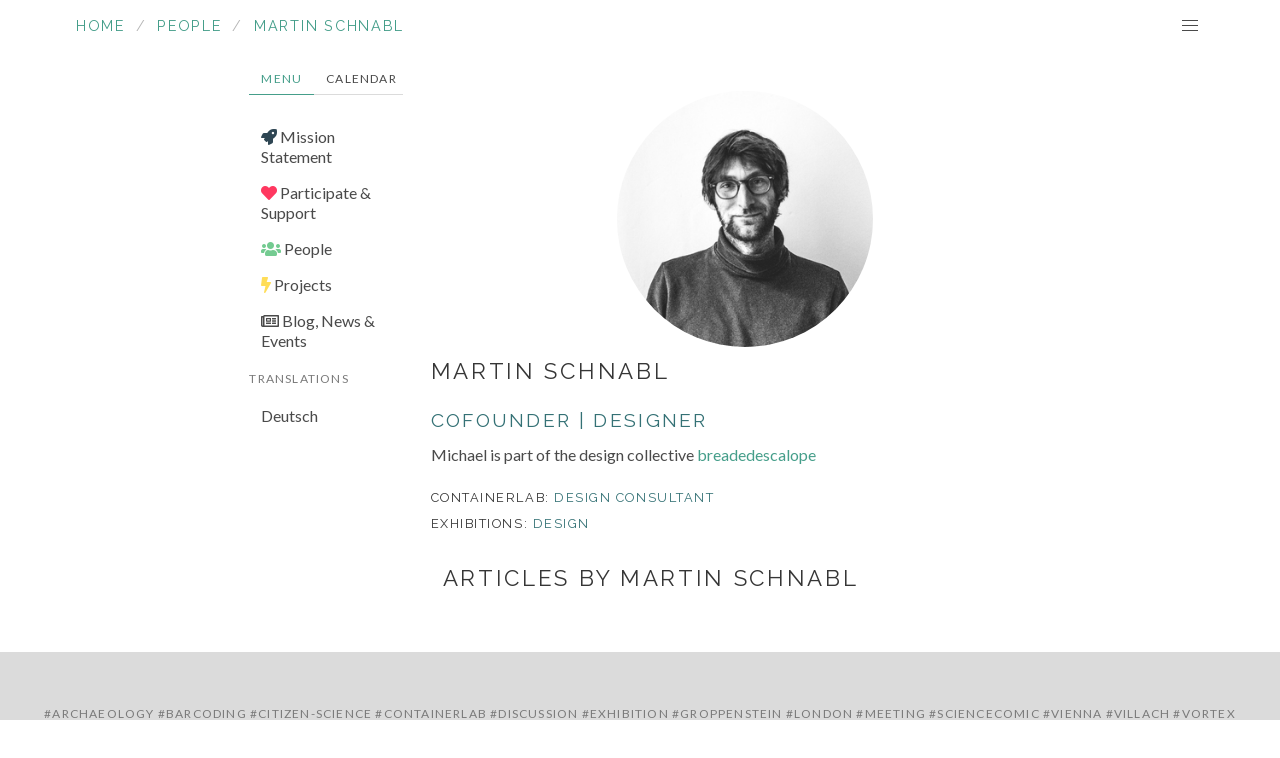

--- FILE ---
content_type: text/html; charset=utf-8
request_url: http://biotop.co/people/martin-schnabl/
body_size: 5491
content:
<!doctype html><html><head>
<meta charset=utf-8>
<meta http-equiv=x-ua-compatible content="ie=edge">
<title>Martin Schnabl - Biotop Science Collective</title>
<meta name=viewport content="width=device-width,initial-scale=1">
<link rel=icon href=http://biotop.co/favicon.png>
<link rel=stylesheet href=http://biotop.co/bundle.min.css>
<link rel=stylesheet href=https://use.fontawesome.com/releases/v5.8.1/css/all.css integrity=sha384-50oBUHEmvpQ+1lW4y57PTFmhCaXp0ML5d60M1M7uH2+nqUivzIebhndOJK28anvf crossorigin=anonymous>
<script type=text/javascript async src="https://cdnjs.cloudflare.com/ajax/libs/mathjax/2.7.1/MathJax.js?config=TeX-AMS-MML_HTMLorMML">MathJax.Hub.Config({tex2jax:{inlineMath:[['$','$'],['\\(','\\)']],displayMath:[['$$','$$']],processEscapes:!0,processEnvironments:!0,skipTags:['script','noscript','style','textarea','pre'],TeX:{equationNumbers:{autoNumber:"AMS"},extensions:["AMSmath.js","AMSsymbols.js"]}}}),MathJax.Hub.Queue(function(){var b=MathJax.Hub.getAllJax(),a;for(a=0;a<b.length;a+=1)b[a].SourceElement().parentNode.className+=' has-jax'}),MathJax.Hub.Config({TeX:{equationNumbers:{autoNumber:"AMS"}}}),MathJax.Ajax.config.path.mhchem="https://cdnjs.cloudflare.com/ajax/libs/mathjax-mhchem/3.3.2",MathJax.Hub.Config({TeX:{extensions:["[mhchem]/mhchem.js"]}})</script>
<script type=text/javascript src=https://unpkg.com/mermaid@8.1.0/dist/mermaid.min.js></script>
<script type=text/javascript src=/bundle.min.js></script>
<script type=text/javascript></script>
</head>
<body>
<nav class="navbar is-fixed-top">
<div class=container>
<div class=navbar-brand style=z-index:50>
<a id=logo class=navbar-item href=/>
<img src=/img/biotoptext.svg>
</a>
<div class=navbar-item id=breadcrumb>
<nav class=breadcrumb aria-label=breadcrumbs>
<div class=navbar-start>
<ul>
<li>
<a href=http://biotop.co/>Home</a>
</li>
<li>
<a href=http://biotop.co/people/>People</a>
</li>
<li class=active>
<a href=http://biotop.co/people/martin-schnabl/>Martin Schnabl</a>
</li>
</ul>
</div>
</nav>
<ol class="nav navbar-nav">
</ol>
</div>
<a role=button class=navbar-burger data-target=navMenu aria-label=menu aria-expanded=false>
<span aria-hidden=true></span>
<span aria-hidden=true></span>
<span aria-hidden=true></span>
</a>
</div>
<div class=navbar-menu id=navMenu>
<div class=navbar-end>
<div class=padded>
<ul id=sb-menu class=menu-list>
<li>
<a class=anchor href=http://biotop.co///#mission-statement>
<i class="fa fa-rocket has-text-primary"></i>
Mission Statement
</a>
</li>
<li>
<a class=anchor href=http://biotop.co///#participate-support>
<i class="fa fa-heart has-text-danger"></i>
Participate & Support
</a>
</li>
<li>
<a class=anchor href=http://biotop.co/people/>
<i class="fas fa-users has-text-success"></i>
People
</a>
</li>
<li>
<a class=anchor href=http://biotop.co/projects/>
<i class="fa fa-bolt has-text-warning"></i>
Projects
</a>
</li>
<li>
<a class=anchor href=http://biotop.co/blog/>
<i class="far fa-newspaper"></i>
Blog, News & Events
</a>
</li>
<p class=menu-label> Translations</p>
<ul class=menu-list>
<li>
<a class=anchor href=http://biotop.co/de/people/martin-schnabl/>Deutsch</a>
</li>
</ul>
</ul>
</div>
</div>
</div>
</div>
</nav>
<section class=section>
<div id=content class="columns is-centered">
<div class="column is-hidden-mobile is-2">
<aside class="menu is-hidden-mobile has-padding-1em">
<div class=tabs>
<ul>
<li class="tab is-active" onclick="openTab(event,'content-sb-tab-menu')"><a class=menu-label>Menu</a></li>
<li class=tab onclick="openTab(event,'content-sb-tab-calendar')"><a class=menu-label>Calendar</a></li>
</ul>
</div>
<div class=tab-content>
<div class=content-tab id=content-sb-tab-menu>
<ul id=sb-menu class=menu-list>
<li>
<a class=anchor href=http://biotop.co///#mission-statement>
<i class="fa fa-rocket has-text-primary"></i>
Mission Statement
</a>
</li>
<li>
<a class=anchor href=http://biotop.co///#participate-support>
<i class="fa fa-heart has-text-danger"></i>
Participate & Support
</a>
</li>
<li>
<a class=anchor href=http://biotop.co/people/>
<i class="fas fa-users has-text-success"></i>
People
</a>
</li>
<li>
<a class=anchor href=http://biotop.co/projects/>
<i class="fa fa-bolt has-text-warning"></i>
Projects
</a>
</li>
<li>
<a class=anchor href=http://biotop.co/blog/>
<i class="far fa-newspaper"></i>
Blog, News & Events
</a>
</li>
<p class=menu-label> Translations</p>
<ul class=menu-list>
<li>
<a class=anchor href=http://biotop.co/de/people/martin-schnabl/>Deutsch</a>
</li>
</ul>
</ul>
</div>
<div class=content-tab id=content-sb-tab-calendar style=display:none>
<ul id=sb-cal class=menu-list>
<div class="columns is-centered is-multiline">
<div class="column is-full">
<input id=calendar type=date data-display-mode=inline data-show-clear-button=false>
</div>
<div class="column is-full">
<div class="columns is-multiline">
<div class="column is-full">
<h1></h1>
</div>
<div class=calendar-search-results>
<div class="search-item column is-full cls-2020-01-31">
<div class=content>
<a href=http://biotop.co/blog/vortex-extension/>
<p class="title is-7 has-text-info">31.01.2020</p>
<p class="title is-6 has-text-primary">Vortex_ Exhibition Extended & Date for Finissage</p>
<p class="subtitle is-7 has-text-grey">Open until 14.02.2020, Thu-Sat 17:00-20:00</p>
</a>
<hr>
</div>
</div>
<div class="search-item column is-full cls-2019-12-19">
<div class=content>
<a href=http://biotop.co/blog/human-nature/>
<p class="title is-7 has-text-info">19.12.2019</p>
<p class="title is-6 has-text-primary">Human Nature</p>
<p class="subtitle is-7 has-text-grey">Film screening in collaboration with Filmstudio Villach followed by a panel discussion</p>
</a>
<hr>
</div>
</div>
<div class="search-item column is-full cls-2019-12-07">
<div class=content>
<a href=http://biotop.co/blog/vortex/>
<p class="title is-7 has-text-info">07.12.2019</p>
<p class="title is-6 has-text-primary">Vortex</p>
<p class="subtitle is-7 has-text-grey">Understanding complexity</p>
</a>
<hr>
</div>
</div>
<div class="search-item column is-full cls-2019-08-17">
<div class=content>
<a href=http://biotop.co/blog/grabelsdorf/>
<p class="title is-7 has-text-info">17.08.2019</p>
<p class="title is-6 has-text-primary">Archaeological dig - Grabelsdorf</p>
<p class="subtitle is-7 has-text-grey">Archaeological dig in Grabelsdorf, Austria (17th-18th August 2019)</p>
</a>
<hr>
</div>
</div>
<div class="search-item column is-full cls-2019-02-19">
<div class=content>
<a href=http://biotop.co/blog/color-quest/>
<p class="title is-7 has-text-info">19.02.2019</p>
<p class="title is-6 has-text-primary">Color Quest</p>
<p class="subtitle is-7 has-text-grey">Our entry for the Science Comics for Kids competition by the Austrian Academy of Sciences</p>
</a>
<hr>
</div>
</div>
<div class="search-item column is-full cls-2018-12-12">
<div class=content>
<a href=http://biotop.co/blog/xmascal/10/>
<p class="title is-7 has-text-info">12.12.2018</p>
<p class="title is-6 has-text-primary">The Natural History of Reindeer</p>
<p class="subtitle is-7 has-text-grey">Biotop Adventkalender Tag 10</p>
</a>
<hr>
</div>
</div>
<div class="search-item column is-full cls-2018-12-09">
<div class=content>
<a href=http://biotop.co/blog/xmascal/09/>
<p class="title is-7 has-text-info">09.12.2018</p>
<p class="title is-6 has-text-primary">Christmas, 1000 years ago</p>
<p class="subtitle is-7 has-text-grey">Biotop Christmas Calendar Day 9</p>
</a>
<hr>
</div>
</div>
<div class="search-item column is-full cls-2018-12-08">
<div class=content>
<a href=http://biotop.co/blog/xmascal/08/>
<p class="title is-7 has-text-info">08.12.2018</p>
<p class="title is-6 has-text-primary">Last Christmas I gave you my heart, but the very next day you gave it away...</p>
<p class="subtitle is-7 has-text-grey">Biotop Christmas Calendar Day 8</p>
</a>
<hr>
</div>
</div>
<div class="search-item column is-full cls-2018-12-07">
<div class=content>
<a href=http://biotop.co/blog/xmascal/07/>
<p class="title is-7 has-text-info">07.12.2018</p>
<p class="title is-6 has-text-primary">Pinus Sylvestris</p>
<p class="subtitle is-7 has-text-grey">Biotop Christmas Calendar Day 7</p>
</a>
<hr>
</div>
</div>
<div class="search-item column is-full cls-2018-12-06">
<div class=content>
<a href=http://biotop.co/blog/xmascal/06/>
<p class="title is-7 has-text-info">06.12.2018</p>
<p class="title is-6 has-text-primary">The Wonderful Physics of Snowflakes</p>
<p class="subtitle is-7 has-text-grey">Biotop Christmas Calendar Day 6</p>
</a>
<hr>
</div>
</div>
<div class="search-item column is-full cls-2018-12-05">
<div class=content>
<a href=http://biotop.co/blog/xmascal/05/>
<p class="title is-7 has-text-info">05.12.2018</p>
<p class="title is-6 has-text-primary">Krampus</p>
<p class="subtitle is-7 has-text-grey">Biotop Christmas Calendar Day 5</p>
</a>
<hr>
</div>
</div>
<div class="search-item column is-full cls-2018-12-04">
<div class=content>
<a href=http://biotop.co/blog/xmascal/04/>
<p class="title is-7 has-text-info">04.12.2018</p>
<p class="title is-6 has-text-primary">Do you remember that taste?</p>
<p class="subtitle is-7 has-text-grey">Biotop Christmas Calendar Day 4</p>
</a>
<hr>
</div>
</div>
<div class="search-item column is-full cls-2018-12-03">
<div class=content>
<a href=http://biotop.co/blog/xmascal/03/>
<p class="title is-7 has-text-info">03.12.2018</p>
<p class="title is-6 has-text-primary">The Oldest Cookie Recipe</p>
<p class="subtitle is-7 has-text-grey">Biotop Christmas Calendar Day 3</p>
</a>
<hr>
</div>
</div>
<div class="search-item column is-full cls-2018-12-02">
<div class=content>
<a href=http://biotop.co/blog/xmascal/02/>
<p class="title is-7 has-text-info">02.12.2018</p>
<p class="title is-6 has-text-primary">Earwormology</p>
<p class="subtitle is-7 has-text-grey">Biotop Christmas Calendar Day 2</p>
</a>
<hr>
</div>
</div>
<div class="search-item column is-full cls-2018-12-01">
<div class=content>
<a href=http://biotop.co/blog/xmascal/01/>
<p class="title is-7 has-text-info">01.12.2018</p>
<p class="title is-6 has-text-primary">A Christmas Lecture As Wall Newspaper</p>
<p class="subtitle is-7 has-text-grey">Biotop Christmas Calendar Day 1</p>
</a>
<hr>
</div>
</div>
<div class="search-item column is-full cls-2018-11-30">
<div class=content>
<a href=http://biotop.co/blog/xmascal2018/>
<p class="title is-7 has-text-info">30.11.2018</p>
<p class="title is-6 has-text-primary">Biotop Christmas Calendar</p>
<p class="subtitle is-7 has-text-grey">A scientific christmas calendar</p>
</a>
<hr>
</div>
</div>
<div class="search-item column is-full cls-2018-11-16">
<div class=content>
<a href=http://biotop.co/blog/xmascal/16/>
<p class="title is-7 has-text-info">16.11.2018</p>
<p class="title is-6 has-text-primary">Giftwrapping with Architects</p>
<p class="subtitle is-7 has-text-grey"></p>
</a>
<hr>
</div>
</div>
<div class="search-item column is-full cls-2018-11-15">
<div class=content>
<a href=http://biotop.co/blog/xmascal/15/>
<p class="title is-7 has-text-info">15.11.2018</p>
<p class="title is-6 has-text-primary">Shine A Light pt. 2 - Spectroscopy Workshop</p>
<p class="subtitle is-7 has-text-grey"></p>
</a>
<hr>
</div>
</div>
<div class="search-item column is-full cls-2018-11-14">
<div class=content>
<a href=http://biotop.co/blog/xmascal/14/>
<p class="title is-7 has-text-info">14.11.2018</p>
<p class="title is-6 has-text-primary">Gingerbreadhouses and Architecture</p>
<p class="subtitle is-7 has-text-grey"></p>
</a>
<hr>
</div>
</div>
<div class="search-item column is-full cls-2018-11-13">
<div class=content>
<a href=http://biotop.co/blog/xmascal/13/>
<p class="title is-7 has-text-info">13.11.2018</p>
<p class="title is-6 has-text-primary">The Gingerbread House</p>
<p class="subtitle is-7 has-text-grey"></p>
</a>
<hr>
</div>
</div>
<div class="search-item column is-full cls-2018-11-12">
<div class=content>
<a href=http://biotop.co/blog/xmascal/12/>
<p class="title is-7 has-text-info">12.11.2018</p>
<p class="title is-6 has-text-primary">Shine A Light</p>
<p class="subtitle is-7 has-text-grey"></p>
</a>
<hr>
</div>
</div>
<div class="search-item column is-full cls-2018-11-11">
<div class=content>
<a href=http://biotop.co/blog/xmascal/11/>
<p class="title is-7 has-text-info">11.11.2018</p>
<p class="title is-6 has-text-primary">The Travelling Salesman Problem or How to optimise your Christmas shopping trip</p>
<p class="subtitle is-7 has-text-grey"></p>
</a>
<hr>
</div>
</div>
<div class="search-item column is-full cls-2018-11-08">
<div class=content>
<a href=http://biotop.co/blog/xmascal/18/>
<p class="title is-7 has-text-info">08.11.2018</p>
<p class="title is-6 has-text-primary">A Useful Second Life for Gift-Wrapping Paper</p>
<p class="subtitle is-7 has-text-grey"></p>
</a>
<hr>
</div>
</div>
<div class="search-item column is-full cls-2018-11-08">
<div class=content>
<a href=http://biotop.co/blog/xmascal/31/>
<p class="title is-7 has-text-info">08.11.2018</p>
<p class="title is-6 has-text-primary">Fireworks: Colorful Glow</p>
<p class="subtitle is-7 has-text-grey"></p>
</a>
<hr>
</div>
</div>
<div class="search-item column is-full cls-2018-11-08">
<div class=content>
<a href=http://biotop.co/blog/xmascal/17/>
<p class="title is-7 has-text-info">08.11.2018</p>
<p class="title is-6 has-text-primary">Gift giving in the animal kingdom</p>
<p class="subtitle is-7 has-text-grey"></p>
</a>
<hr>
</div>
</div>
<div class="search-item column is-full cls-2018-11-08">
<div class=content>
<a href=http://biotop.co/blog/xmascal/20/>
<p class="title is-7 has-text-info">08.11.2018</p>
<p class="title is-6 has-text-primary">Meet Biotop</p>
<p class="subtitle is-7 has-text-grey"></p>
</a>
<hr>
</div>
</div>
<div class="search-item column is-full cls-2018-11-08">
<div class=content>
<a href=http://biotop.co/blog/xmascal/24/>
<p class="title is-7 has-text-info">08.11.2018</p>
<p class="title is-6 has-text-primary">Our Mission</p>
<p class="subtitle is-7 has-text-grey"></p>
</a>
<hr>
</div>
</div>
<div class="search-item column is-full cls-2018-11-08">
<div class=content>
<a href=http://biotop.co/blog/xmascal/22/>
<p class="title is-7 has-text-info">08.11.2018</p>
<p class="title is-6 has-text-primary">Sparklers: Hot or Not</p>
<p class="subtitle is-7 has-text-grey"></p>
</a>
<hr>
</div>
</div>
<div class="search-item column is-full cls-2018-11-08">
<div class=content>
<a href=http://biotop.co/blog/xmascal/23/>
<p class="title is-7 has-text-info">08.11.2018</p>
<p class="title is-6 has-text-primary">Stress</p>
<p class="subtitle is-7 has-text-grey"></p>
</a>
<hr>
</div>
</div>
<div class="search-item column is-full cls-2018-11-08">
<div class=content>
<a href=http://biotop.co/blog/xmascal/21/>
<p class="title is-7 has-text-info">08.11.2018</p>
<p class="title is-6 has-text-primary">The Darkest Day</p>
<p class="subtitle is-7 has-text-grey"></p>
</a>
<hr>
</div>
</div>
<div class="search-item column is-full cls-2018-11-08">
<div class=content>
<a href=http://biotop.co/blog/xmascal/19/>
<p class="title is-7 has-text-info">08.11.2018</p>
<p class="title is-6 has-text-primary">The science of freezing - How to keep warm</p>
<p class="subtitle is-7 has-text-grey"></p>
</a>
<hr>
</div>
</div>
<div class="search-item column is-full cls-2018-10-22">
<div class=content>
<a href=http://biotop.co/blog/meeting-october-2018/>
<p class="title is-7 has-text-info">22.10.2018</p>
<p class="title is-6 has-text-primary">Third Biotop Meeting</p>
<p class="subtitle is-7 has-text-grey">19th-21st October 2018, Burg Groppenstein</p>
</a>
<hr>
</div>
</div>
<div class="search-item column is-full cls-2018-10-06">
<div class=content>
<a href=http://biotop.co/blog/biodesign_here_now/>
<p class="title is-7 has-text-info">06.10.2018</p>
<p class="title is-6 has-text-primary">Biodesign Here Now</p>
<p class="subtitle is-7 has-text-grey">Biotop @ London Design Festival 2018</p>
</a>
<hr>
</div>
</div>
<div class="search-item column is-full cls-2018-05-25">
<div class=content>
<a href=http://biotop.co/blog/opencell/>
<p class="title is-7 has-text-info">25.05.2018</p>
<p class="title is-6 has-text-primary">Biotop X OpenCell</p>
<p class="subtitle is-7 has-text-grey">How to build a biolab in 10 days</p>
</a>
<hr>
</div>
</div>
<div class="search-item column is-full cls-2018-04-26">
<div class=content>
<a href=http://biotop.co/blog/invisible-behind-scenes/>
<p class="title is-7 has-text-info">26.04.2018</p>
<p class="title is-6 has-text-primary">See the invisible</p>
<p class="subtitle is-7 has-text-grey">A peek behind the scenes</p>
</a>
<hr>
</div>
</div>
<div class="search-item column is-full cls-2018-04-25">
<div class=content>
<a href=http://biotop.co/blog/invisible-catalogue/>
<p class="title is-7 has-text-info">25.04.2018</p>
<p class="title is-6 has-text-primary">See the invisible</p>
<p class="subtitle is-7 has-text-grey">An exhibition by Biotop</p>
</a>
<hr>
</div>
</div>
<div class="search-item column is-full cls-2017-11-18">
<div class=content>
<a href=http://biotop.co/blog/meeting-november-2017/>
<p class="title is-7 has-text-info">18.11.2017</p>
<p class="title is-6 has-text-primary">Second Biotop Meeting</p>
<p class="subtitle is-7 has-text-grey">17th-19th November 2017 / Vienna</p>
</a>
<hr>
</div>
</div>
<div class="search-item column is-full cls-2017-08-02">
<div class=content>
<a href=http://biotop.co/blog/meeting-july-2017/>
<p class="title is-7 has-text-info">02.08.2017</p>
<p class="title is-6 has-text-primary">Biotop Kick-Off Meeting</p>
<p class="subtitle is-7 has-text-grey">8th-30th July 2017 / Villach</p>
</a>
<hr>
</div>
</div>
</div>
</div>
</div>
</div>
<script type=text/javascript>var eventDates=[{title:"Vortex_ Exhibition Extended \u0026 Date for Finissage",description:"Open until 14.02.2020, Thu-Sat 17:00-20:00",date:"2020-01-31",type:"blog",link:"http://biotop.co/blog/vortex-extension/"},{title:"Human Nature",description:"Film screening in collaboration with Filmstudio Villach followed by a panel discussion",date:"2019-12-19",type:"event",link:"http://biotop.co/blog/human-nature/"},{title:"Vortex",description:"Understanding complexity",date:"2019-12-07",type:"blog",link:"http://biotop.co/blog/vortex/"},{title:"Archaeological dig - Grabelsdorf",description:"Archaeological dig in Grabelsdorf, Austria (17th-18th August 2019)",date:"2019-08-17",type:"blog",link:"http://biotop.co/blog/grabelsdorf/"},{title:"Color Quest",description:"Our entry for the Science Comics for Kids competition by the Austrian Academy of Sciences",date:"2019-02-19",type:"blog",link:"http://biotop.co/blog/color-quest/"},{title:"The Natural History of Reindeer",description:"Biotop Adventkalender Tag 10",date:"2018-12-12",type:"blog",link:"http://biotop.co/blog/xmascal/10/"},{title:"Christmas, 1000 years ago",description:"Biotop Christmas Calendar Day 9",date:"2018-12-09",type:"blog",link:"http://biotop.co/blog/xmascal/09/"},{title:"Last Christmas I gave you my heart, but the very next day you gave it away...",description:"Biotop Christmas Calendar Day 8",date:"2018-12-08",type:"blog",link:"http://biotop.co/blog/xmascal/08/"},{title:"Pinus Sylvestris",description:"Biotop Christmas Calendar Day 7",date:"2018-12-07",type:"blog",link:"http://biotop.co/blog/xmascal/07/"},{title:"The Wonderful Physics of Snowflakes",description:"Biotop Christmas Calendar Day 6",date:"2018-12-06",type:"blog",link:"http://biotop.co/blog/xmascal/06/"},{title:"Krampus",description:"Biotop Christmas Calendar Day 5",date:"2018-12-05",type:"blog",link:"http://biotop.co/blog/xmascal/05/"},{title:"Do you remember that taste?",description:"Biotop Christmas Calendar Day 4",date:"2018-12-04",type:"blog",link:"http://biotop.co/blog/xmascal/04/"},{title:"The Oldest Cookie Recipe",description:"Biotop Christmas Calendar Day 3",date:"2018-12-03",type:"blog",link:"http://biotop.co/blog/xmascal/03/"},{title:"Earwormology",description:"Biotop Christmas Calendar Day 2",date:"2018-12-02",type:"blog",link:"http://biotop.co/blog/xmascal/02/"},{title:"A Christmas Lecture As Wall Newspaper",description:"Biotop Christmas Calendar Day 1",date:"2018-12-01",type:"blog",link:"http://biotop.co/blog/xmascal/01/"},{title:"Biotop Christmas Calendar",description:"A scientific christmas calendar",date:"2018-11-30",type:"blog",link:"http://biotop.co/blog/xmascal2018/"},{title:"Giftwrapping with Architects",description:null,date:"2018-11-16",type:"blog",link:"http://biotop.co/blog/xmascal/16/"},{title:"Shine A Light pt. 2 - Spectroscopy Workshop",description:null,date:"2018-11-15",type:"event",link:"http://biotop.co/blog/xmascal/15/"},{title:"Gingerbreadhouses and Architecture",description:null,date:"2018-11-14",type:"blog",link:"http://biotop.co/blog/xmascal/14/"},{title:"The Gingerbread House",description:null,date:"2018-11-13",type:"blog",link:"http://biotop.co/blog/xmascal/13/"},{title:"Shine A Light",description:null,date:"2018-11-12",type:"blog",link:"http://biotop.co/blog/xmascal/12/"},{title:"The Travelling Salesman Problem or How to optimise your Christmas shopping trip",description:null,date:"2018-11-11",type:"blog",link:"http://biotop.co/blog/xmascal/11/"},{title:"A Useful Second Life for Gift-Wrapping Paper",description:null,date:"2018-11-08",type:"blog",link:"http://biotop.co/blog/xmascal/18/"},{title:"Fireworks: Colorful Glow",description:null,date:"2018-11-08",type:"blog",link:"http://biotop.co/blog/xmascal/31/"},{title:"Gift giving in the animal kingdom",description:null,date:"2018-11-08",type:"blog",link:"http://biotop.co/blog/xmascal/17/"},{title:"Meet Biotop",description:null,date:"2018-11-08",type:"event",link:"http://biotop.co/blog/xmascal/20/"},{title:"Our Mission",description:null,date:"2018-11-08",type:"blog",link:"http://biotop.co/blog/xmascal/24/"},{title:"Sparklers: Hot or Not",description:null,date:"2018-11-08",type:"blog",link:"http://biotop.co/blog/xmascal/22/"},{title:"Stress",description:null,date:"2018-11-08",type:"blog",link:"http://biotop.co/blog/xmascal/23/"},{title:"The Darkest Day",description:null,date:"2018-11-08",type:"blog",link:"http://biotop.co/blog/xmascal/21/"},{title:"The science of freezing - How to keep warm",description:null,date:"2018-11-08",type:"blog",link:"http://biotop.co/blog/xmascal/19/"},{title:"Third Biotop Meeting",description:"19th-21st October 2018, Burg Groppenstein",date:"2018-10-22",type:"blog",link:"http://biotop.co/blog/meeting-october-2018/"},{title:"Biodesign Here Now",description:"Biotop @ London Design Festival 2018",date:"2018-10-06",type:"blog",link:"http://biotop.co/blog/biodesign_here_now/"},{title:"Biotop X OpenCell",description:"How to build a biolab in 10 days",date:"2018-05-25",type:"blog",link:"http://biotop.co/blog/opencell/"},{title:"See the invisible",description:"A peek behind the scenes",date:"2018-04-26",type:"blog",link:"http://biotop.co/blog/invisible-behind-scenes/"},{title:"See the invisible",description:"An exhibition by Biotop",date:"2018-04-25",type:"blog",link:"http://biotop.co/blog/invisible-catalogue/"},{title:"Second Biotop Meeting",description:"17th-19th November 2017 / Vienna",date:"2017-11-18",type:"blog",link:"http://biotop.co/blog/meeting-november-2017/"},{title:"Biotop Kick-Off Meeting",description:"8th-30th July 2017 / Villach",date:"2017-08-02",type:"blog",link:"http://biotop.co/blog/meeting-july-2017/"}],colormap={event:"has-background-warning",blog:"has-background-link"},calendars,i,observer;function normaliseDatestring(a){var b=new Date(a).setHours(0,0,0,0);return b}function findLink(a,b){return b.find(b=>normaliseDatestring(b.date)===normaliseDatestring(a)).link}function findID(a,b){return b.find(b=>normaliseDatestring(b.date)===normaliseDatestring(a)).date}calendars=bulmaCalendar.attach('[type="date"]');for(i=0;i<calendars.length;i++)calendars[i].on('select',c=>{var b,a;$(".calendar-search-results > .search-res").removeClass("search-res").addClass("search-item"),b=findID(c.data.value(),eventDates),a=$(".cls-"+b),$(a).removeClass("search-item").addClass("search-res"),console.log(a)});function colorDates(c,e){for(var d=$("div.datepicker-days > div.datepicker-date"),a=0,b,f,g,h;a<d.length;a++)for(b=0;b<c.length;b++)f=new Date(c[b].date).setHours(0,0,0,0),g=$(d[a]).data("date"),h=new Date(g).setHours(0,0,0,0),f==h&&$(d[a]).children("button").addClass(e[c[b].type])}colorDates(eventDates,colormap),MutationObserver=window.MutationObserver||window.WebKitMutationObserver,observer=new MutationObserver(function(a,b){colorDates(eventDates,colormap)}),observer.observe(document,{subtree:!0,attributes:!0})</script>
</ul>
</div>
</div>
</aside>
<script type=text/javascript>function openTab(d,e){var a,b,c;b=document.getElementsByClassName("content-tab");for(a=0;a<b.length;a++)b[a].style.display="none";c=document.getElementsByClassName("tab");for(a=0;a<b.length;a++)c[a].className=c[a].className.replace(" is-active","");document.getElementById(e).style.display="block",d.currentTarget.className+=" is-active"}</script>
</div>
<div class="column is-half has-navbar-fixed-top">
<div class=content style=padding-top:55px>
<div id=contents>
<section class="section has-no-padding">
<div class="columns is-centered">
<div class="column has-no-padding">
<div class=is-flex style=justify-content:center;flex-direction:column>
<div class=is-flex style=justify-content:center>
<a href>
<figure class="image is-256x256 has-margin-bottom">
<img class=is-rounded src=/img/person/thumb_martin-schnabl.jpg>
</figure>
</a>
</div>
<div>
<a href>
<h2 class="elegant is-bold is-"> Martin Schnabl</h2>
<h3 class="elegant has-text-info">Cofounder | Designer</h3>
</a>
<div class=content>
<p>Michael is part of the design collective <a href=http://www.breadedescalope.com/>breadedescalope</a></p>
</div>
<div>
<h5 class="elegant has-text-info">
<span class=has-text-dark> containerlab: </span>
<span class=has-text-info> Design Consultant</span>
</h5>
<h5 class="elegant has-text-info">
<span class=has-text-dark> exhibitions: </span>
<span class=has-text-info> Design</span>
</h5>
</div>
</div>
</div>
</div>
</div>
</section>
</div>
</div>
<section class="section has-no-padding">
<div class=content>
<h2 class="elegant ov">Articles by Martin Schnabl</h2>
</div>
</section>
</div>
<div>
<div class="references content">
<hr>
</div>
</div>
</div>
</section><section class="section has-no-padding">
<footer class="footer has-background-grey-lighter has-text-centered footer-tags">
<a href=http://biotop.co///tags/archaeology/>
<span class=menu-label>#archaeology </span>
</a>
<a href=http://biotop.co///tags/barcoding/>
<span class=menu-label>#barcoding </span>
</a>
<a href=http://biotop.co///tags/citizen-science/>
<span class=menu-label>#citizen-science </span>
</a>
<a href=http://biotop.co///tags/containerlab/>
<span class=menu-label>#containerlab </span>
</a>
<a href=http://biotop.co///tags/discussion/>
<span class=menu-label>#discussion </span>
</a>
<a href=http://biotop.co///tags/exhibition/>
<span class=menu-label>#exhibition </span>
</a>
<a href=http://biotop.co///tags/groppenstein/>
<span class=menu-label>#groppenstein </span>
</a>
<a href=http://biotop.co///tags/london/>
<span class=menu-label>#london </span>
</a>
<a href=http://biotop.co///tags/meeting/>
<span class=menu-label>#meeting </span>
</a>
<a href=http://biotop.co///tags/sciencecomic/>
<span class=menu-label>#sciencecomic </span>
</a>
<a href=http://biotop.co///tags/vienna/>
<span class=menu-label>#vienna </span>
</a>
<a href=http://biotop.co///tags/villach/>
<span class=menu-label>#villach </span>
</a>
<a href=http://biotop.co///tags/vortex/>
<span class=menu-label>#vortex </span>
</a>
<a href=http://biotop.co///tags/workshop/>
<span class=menu-label>#workshop </span>
</a>
<a href=http://biotop.co///tags/xmascal/>
<span class=menu-label>#xmascal </span>
</a>
</footer>
<footer class=footer>
<div class=content>
<div class="level columns">
<div class="level-item column is-half center">
<div class=media>
<div class=media-left>
<a href=#imprint>
<div class="image is-64x64 has-background-light center" style=border-radius:50%>
<i class="fa fa-asterisk has-text-dark center fa-2x is-rounded has-text-dark"></i>
</div>
</a>
</div>
<div class=media-content>
<h1 class="title is-5">Imprint</h1>
<p> <p>Biotop Wissenschaftskollektiv
ZVR: 1849241330
Eisenhammer Weg 2 / 58
A-9500 Villach
AUSTRIA</p>
<p> +43 664 455 60 76 <a href=mailto:info@biotop.co>info@biotop.co</a></p>
</p>
</div>
</div>
</div>
<div class="level-item column is-half">
</div>
</div>
</div>
</footer>
</section>
</body>
</html>

--- FILE ---
content_type: image/svg+xml
request_url: http://biotop.co/img/biotoptext.svg
body_size: 3417
content:
<?xml version="1.0" encoding="UTF-8" standalone="no"?>
<svg
   xmlns:dc="http://purl.org/dc/elements/1.1/"
   xmlns:cc="http://creativecommons.org/ns#"
   xmlns:rdf="http://www.w3.org/1999/02/22-rdf-syntax-ns#"
   xmlns:svg="http://www.w3.org/2000/svg"
   xmlns="http://www.w3.org/2000/svg"
   xmlns:xlink="http://www.w3.org/1999/xlink"
   xmlns:sodipodi="http://sodipodi.sourceforge.net/DTD/sodipodi-0.dtd"
   xmlns:inkscape="http://www.inkscape.org/namespaces/inkscape"
   width="538.29144pt"
   height="150.19531pt"
   viewBox="0 0 538.29143 150.19532"
   version="1.2"
   id="svg137"
   sodipodi:docname="biotoptext.svg"
   inkscape:version="0.92.3 (2405546, 2018-03-11)">
  <metadata
     id="metadata141">
    <rdf:RDF>
      <cc:Work
         rdf:about="">
        <dc:format>image/svg+xml</dc:format>
        <dc:type
           rdf:resource="http://purl.org/dc/dcmitype/StillImage" />
        <dc:title></dc:title>
      </cc:Work>
    </rdf:RDF>
  </metadata>
  <sodipodi:namedview
     pagecolor="#ffffff"
     bordercolor="#666666"
     borderopacity="1"
     objecttolerance="10"
     gridtolerance="10"
     guidetolerance="10"
     inkscape:pageopacity="0"
     inkscape:pageshadow="2"
     inkscape:window-width="1920"
     inkscape:window-height="1012"
     id="namedview139"
     showgrid="false"
     inkscape:zoom="1.3140991"
     inkscape:cx="489.19605"
     inkscape:cy="-30.246205"
     inkscape:window-x="0"
     inkscape:window-y="32"
     inkscape:window-maximized="1"
     inkscape:current-layer="surface671"
     fit-margin-top="10"
     fit-margin-left="10"
     fit-margin-bottom="10"
     fit-margin-right="10" />
  <defs
     id="defs58">
    <g
       id="g56">
      <symbol
         overflow="visible"
         id="glyph0-0"
         style="overflow:visible">
        <path
           style="stroke:none"
           d="m 21.640625,-28.4375 h -18.875 C 2.328125,-28.4375 2,-28.125 2,-27.515625 V -1 c 0,0.671875 0.25,1 1.078125,1 H 21.03125 c 0.921875,0 1.328125,-0.328125 1.328125,-1.15625 v -26.453125 c 0,-0.515625 -0.28125,-0.828125 -0.71875,-0.828125 z m -1.375,2.71875 V -3.359375 L 5.84375,-26.4375 h 13.828125 c 0.359375,0 0.59375,0.28125 0.59375,0.71875 z M 4.09375,-2.84375 v -22 L 18.59375,-2 H 5 C 4.28125,-2 4.09375,-2.28125 4.09375,-2.84375 Z m 0,0"
           id="path2"
           inkscape:connector-curvature="0" />
      </symbol>
      <symbol
         overflow="visible"
         id="glyph0-1"
         style="overflow:visible">
        <path
           style="stroke:none"
           d="m 16.421875,0 c 5.609375,0 10.21875,-2.15625 10.21875,-7.296875 0,-3.953125 -2.046875,-6.328125 -5.28125,-7.28125 2.71875,-1.203125 4.078125,-3.9375 4.078125,-6.578125 0,-3.609375 -2.484375,-7.28125 -6.484375,-7.28125 H 2.4375 V 0 Z M 10.25,-21.796875 h 5.578125 c 1,0 1.875,0.609375 1.875,2.171875 0,1.75 -1.078125,2.203125 -2.125,2.203125 H 10.25 Z m 6.453125,10.453125 c 1.171875,0 2,1.046875 2,2.453125 0,1.484375 -1,2.328125 -2.28125,2.328125 H 10.25 v -4.78125 z m 0,0"
           id="path5"
           inkscape:connector-curvature="0" />
      </symbol>
      <symbol
         overflow="visible"
         id="glyph0-2"
         style="overflow:visible">
        <path
           style="stroke:none"
           d="M 2.4375,0 H 10.25 V -28.4375 H 2.4375 Z m 0,0"
           id="path8"
           inkscape:connector-curvature="0" />
      </symbol>
      <symbol
         overflow="visible"
         id="glyph0-3"
         style="overflow:visible">
        <path
           style="stroke:none"
           d="m 0.875,-14.265625 c 0,7.328125 5.78125,14.5 14.390625,14.5 8.484375,0 14.5,-6.890625 14.5,-14.34375 0,-7.25 -5.6875,-14.5 -14.34375,-14.5 -8.453125,0 -14.546875,6.8125 -14.546875,14.34375 z M 15.34375,-6.6875 c -4.453125,0 -6.53125,-3.6875 -6.53125,-7.5 0,-3.71875 2,-7.484375 6.484375,-7.484375 4.40625,0 6.53125,3.5625 6.53125,7.40625 0,3.734375 -1.953125,7.578125 -6.484375,7.578125 z m 0,0"
           id="path11"
           inkscape:connector-curvature="0" />
      </symbol>
      <symbol
         overflow="visible"
         id="glyph0-4"
         style="overflow:visible">
        <path
           style="stroke:none"
           d="M 24.59375,-21.640625 V -28.4375 H 0.40625 v 6.796875 H 8.609375 V 0 h 7.8125 v -21.640625 z m 0,0"
           id="path14"
           inkscape:connector-curvature="0" />
      </symbol>
      <symbol
         overflow="visible"
         id="glyph0-5"
         style="overflow:visible">
        <path
           style="stroke:none"
           d="M 2.4375,0 H 10.25 v -8.734375 h 4.65625 c 5.609375,0 9.375,-4.8125 9.375,-9.859375 0,-4.84375 -4.015625,-9.84375 -9.578125,-9.84375 H 2.4375 Z M 10.25,-15.546875 v -6.09375 h 3.9375 c 0.953125,0 2.15625,0.6875 2.15625,3.046875 0,2.28125 -1,3.046875 -1.96875,3.046875 z m 0,0"
           id="path17"
           inkscape:connector-curvature="0" />
      </symbol>
      <symbol
         overflow="visible"
         id="glyph0-6"
         style="overflow:visible">
        <path
           style="stroke:none"
           d="M 2.609375,-19.984375 5.375,-18.1875 l 1.921875,-3.328125 1.921875,3.328125 2.765625,-1.796875 -1.96875,-3.125 2.890625,-0.84375 -0.96875,-3.09375 -3,1.453125 0.28125,-3.296875 H 5.375 l 0.28125,3.296875 -3.015625,-1.453125 -0.953125,3.09375 2.875,0.84375 z m 0,0"
           id="path20"
           inkscape:connector-curvature="0" />
      </symbol>
      <symbol
         overflow="visible"
         id="glyph1-0"
         style="overflow:visible">
        <path
           style="stroke:none"
           d="M 7.125,-9.375 H 0.90625 c -0.140625,0 -0.25,0.109375 -0.25,0.296875 v 8.75 C 0.65625,-0.109375 0.734375,0 1.015625,0 H 6.9375 C 7.234375,0 7.375,-0.109375 7.375,-0.390625 V -9.09375 C 7.375,-9.265625 7.28125,-9.375 7.125,-9.375 Z m -0.4375,0.90625 v 7.359375 L 1.921875,-8.71875 h 4.5625 c 0.125,0 0.203125,0.09375 0.203125,0.25 z M 1.34375,-0.9375 v -7.25 L 6.125,-0.65625 H 1.65625 c -0.25,0 -0.3125,-0.09375 -0.3125,-0.28125 z m 0,0"
           id="path23"
           inkscape:connector-curvature="0" />
      </symbol>
      <symbol
         overflow="visible"
         id="glyph1-1"
         style="overflow:visible">
        <path
           style="stroke:none"
           d="M 6.71875,-8.140625 6.890625,-8.3125 c -0.734375,-0.8125 -1.59375,-1.125 -2.78125,-1.125 -2,0 -3.28125,0.890625 -3.28125,2.515625 0,1.5625 1.171875,1.953125 3.234375,2.359375 2.171875,0.421875 3.140625,0.90625 3.140625,2.3125 0,1.390625 -1.171875,2.09375 -3.03125,2.09375 C 2.75,-0.15625 1.65625,-0.578125 0.71875,-1.5625 l -0.203125,0.171875 c 1,1 2.140625,1.453125 3.640625,1.453125 2.046875,0 3.296875,-0.84375 3.296875,-2.359375 0,-1.65625 -1.3125,-2.09375 -3.40625,-2.515625 C 1.96875,-5.234375 1.09375,-5.59375 1.09375,-6.9375 c 0,-1.375 0.90625,-2.25 3.03125,-2.25 1.109375,0 1.859375,0.234375 2.59375,1.046875 z m 0,0"
           id="path26"
           inkscape:connector-curvature="0" />
      </symbol>
      <symbol
         overflow="visible"
         id="glyph1-2"
         style="overflow:visible">
        <path
           style="stroke:none"
           d="M 5.0625,-9.421875 C 2.25,-9.421875 0.640625,-7 0.640625,-4.75 c 0,2.375 1.796875,4.828125 4.34375,4.828125 1.4375,0 3.0625,-0.765625 3.71875,-2.171875 l -0.25,-0.078125 c -0.734375,1.375 -2.171875,1.984375 -3.40625,1.984375 -2.3125,0 -4.15625,-2.140625 -4.15625,-4.53125 0,-2.15625 1.5,-4.4375 4.109375,-4.4375 1.203125,0 2.5,0.484375 3.21875,1.859375 l 0.25,-0.078125 c -0.5625,-1.1875 -1.75,-2.046875 -3.40625,-2.046875 z m 0,0"
           id="path29"
           inkscape:connector-curvature="0" />
      </symbol>
      <symbol
         overflow="visible"
         id="glyph1-3"
         style="overflow:visible">
        <path
           style="stroke:none"
           d="M 1.3125,0 H 1.578125 V -9.375 H 1.3125 Z m 0,0"
           id="path32"
           inkscape:connector-curvature="0" />
      </symbol>
      <symbol
         overflow="visible"
         id="glyph1-4"
         style="overflow:visible">
        <path
           style="stroke:none"
           d="m 7.453125,-0.265625 h -5.875 V -4.65625 H 6.625 V -4.921875 H 1.578125 v -4.1875 H 7.34375 V -9.375 H 1.3125 V 0 h 6.140625 z m 0,0"
           id="path35"
           inkscape:connector-curvature="0" />
      </symbol>
      <symbol
         overflow="visible"
         id="glyph1-5"
         style="overflow:visible">
        <path
           style="stroke:none"
           d="M 1.578125,-8.859375 8.640625,0 H 8.9375 V -9.375 H 8.671875 v 8.984375 L 1.5,-9.375 H 1.3125 V 0 h 0.265625 z m 0,0"
           id="path38"
           inkscape:connector-curvature="0" />
      </symbol>
      <symbol
         overflow="visible"
         id="glyph1-6"
         style="overflow:visible">
        <path
           style="stroke:none"
           d=""
           id="path41"
           inkscape:connector-curvature="0" />
      </symbol>
      <symbol
         overflow="visible"
         id="glyph1-7"
         style="overflow:visible">
        <path
           style="stroke:none"
           d="m 0.640625,-4.6875 c 0,2.40625 1.78125,4.734375 4.359375,4.75 2.453125,0 4.359375,-2.234375 4.359375,-4.75 0,-2.34375 -1.765625,-4.75 -4.359375,-4.75 -2.46875,0 -4.359375,2.25 -4.359375,4.75 z M 5,-0.203125 c -2.375,0 -4.109375,-2.140625 -4.109375,-4.484375 0,-2.21875 1.671875,-4.484375 4.109375,-4.484375 2.328125,0 4.09375,2.140625 4.09375,4.484375 0,2.203125 -1.640625,4.484375 -4.09375,4.484375 z m 0,0"
           id="path44"
           inkscape:connector-curvature="0" />
      </symbol>
      <symbol
         overflow="visible"
         id="glyph1-8"
         style="overflow:visible">
        <path
           style="stroke:none"
           d="m 1.3125,0 h 6.140625 v -0.265625 h -5.875 V -9.375 H 1.3125 Z m 0,0"
           id="path47"
           inkscape:connector-curvature="0" />
      </symbol>
      <symbol
         overflow="visible"
         id="glyph1-9"
         style="overflow:visible">
        <path
           style="stroke:none"
           d="M 7.6875,-9.109375 V -9.375 H 0.234375 v 0.265625 h 3.59375 V 0 H 4.09375 v -9.109375 z m 0,0"
           id="path50"
           inkscape:connector-curvature="0" />
      </symbol>
      <symbol
         overflow="visible"
         id="glyph1-10"
         style="overflow:visible">
        <path
           style="stroke:none"
           d="M 0.53125,-9.375 H 0.25 L 4.328125,0 H 4.625 L 8.703125,-9.375 H 8.40625 l -3.9375,9.046875 z m 0,0"
           id="path53"
           inkscape:connector-curvature="0" />
      </symbol>
    </g>
  </defs>
  <g
     id="surface671"
     transform="translate(4.332031,4.332031)">
    <g
       id="g88">
      <path
         inkscape:connector-curvature="0"
         id="path60"
         d="m 67.6875,50.804688 c 14.835938,0 26.863281,12.027343 26.863281,26.863281 0,14.839843 -12.027343,26.867191 -26.863281,26.867191 -14.839844,0 -26.867188,-12.027348 -26.867188,-26.867191 0,-14.835938 12.027344,-26.863281 26.867188,-26.863281"
         style="fill:#1e1e28;fill-opacity:1;fill-rule:nonzero;stroke:none" />
      <path
         inkscape:connector-curvature="0"
         id="path62"
         d="m 71.085938,66.363281 c 19.191406,0 34.750002,15.558594 34.750002,34.749999 0,19.19141 -15.558596,34.75 -34.750002,34.75 -19.191407,0 -34.75,-15.55859 -34.75,-34.75 0,-19.191405 15.558593,-34.749999 34.75,-34.749999"
         style="fill:#2b4551;fill-opacity:1;fill-rule:nonzero;stroke:none" />
      <path
         inkscape:connector-curvature="0"
         id="path64"
         d="m 42.011719,5.667969 c 6.90625,0 12.503906,5.597656 12.503906,12.503906 0,6.90625 -5.597656,12.503906 -12.503906,12.503906 -6.90625,0 -12.503907,-5.597656 -12.503907,-12.503906 0,-6.90625 5.597657,-12.503906 12.503907,-12.503906"
         style="fill:#b8f58c;fill-opacity:1;fill-rule:nonzero;stroke:none" />
      <path
         inkscape:connector-curvature="0"
         id="path66"
         d="m 41.351562,18.4375 c 10.308594,0 18.667969,8.355469 18.667969,18.664062 0,10.3125 -8.359375,18.667969 -18.667969,18.667969 -10.308593,0 -18.667968,-8.355469 -18.667968,-18.667969 0,-10.308593 8.359375,-18.664062 18.667968,-18.664062"
         style="fill:#73ca8f;fill-opacity:1;fill-rule:nonzero;stroke:none" />
      <path
         inkscape:connector-curvature="0"
         id="path68"
         d="m 40.699219,32.566406 c 14.757812,0 26.714843,11.960938 26.714843,26.714844 0,14.753906 -11.957031,26.714844 -26.714843,26.714844 -14.753907,0 -26.714844,-11.960938 -26.714844,-26.714844 0,-14.753906 11.960937,-26.714844 26.714844,-26.714844"
         style="fill:#459c8a;fill-opacity:1;fill-rule:nonzero;stroke:none" />
      <path
         inkscape:connector-curvature="0"
         id="path70"
         d="m 39.71875,55.019531 c 18.804688,0 34.046875,15.242188 34.046875,34.046875 0,18.804684 -15.242187,34.046874 -34.046875,34.046874 -18.804688,0 -34.050781,-15.24219 -34.050781,-34.046874 0,-18.804687 15.246093,-34.046875 34.050781,-34.046875"
         style="fill:#337073;fill-opacity:1;fill-rule:nonzero;stroke:none" />
    </g>
    <g
       id="g100"
       transform="matrix(0.66036608,0,0,0.66036608,48.551307,20.040663)">
      <g
         transform="matrix(3.0002642,0,0,3.0002642,-260.68863,-136.88383)"
         id="g78"
         style="fill:#000000;fill-opacity:1">
        <use
           height="100%"
           width="100%"
           id="use72"
           y="85.266197"
           x="127.8896"
           xlink:href="#glyph0-1" />
        <use
           height="100%"
           width="100%"
           id="use74"
           y="85.266197"
           x="161.41998"
           xlink:href="#glyph0-2" />
        <use
           height="100%"
           width="100%"
           id="use76"
           y="85.266197"
           x="180.00792"
           xlink:href="#glyph0-3" />
      </g>
      <g
         transform="matrix(3.0002642,0,0,3.0002642,-260.68863,-136.88383)"
         id="g82"
         style="fill:#000000;fill-opacity:1">
        <use
           height="100%"
           width="100%"
           id="use80"
           y="85.266197"
           x="216.10617"
           xlink:href="#glyph0-4" />
      </g>
      <g
         transform="matrix(3.0002642,0,0,3.0002642,-260.68863,-136.88383)"
         id="g90"
         style="fill:#000000;fill-opacity:1">
        <use
           height="100%"
           width="100%"
           id="use84"
           y="85.266197"
           x="246.55191"
           xlink:href="#glyph0-3" />
        <use
           height="100%"
           width="100%"
           id="use86"
           y="85.266197"
           x="283.08682"
           xlink:href="#glyph0-5" />
        <use
           height="100%"
           width="100%"
           id="use88"
           y="85.266197"
           x="313.93317"
           xlink:href="#glyph0-6" />
      </g>
    </g>
  </g>
</svg>
